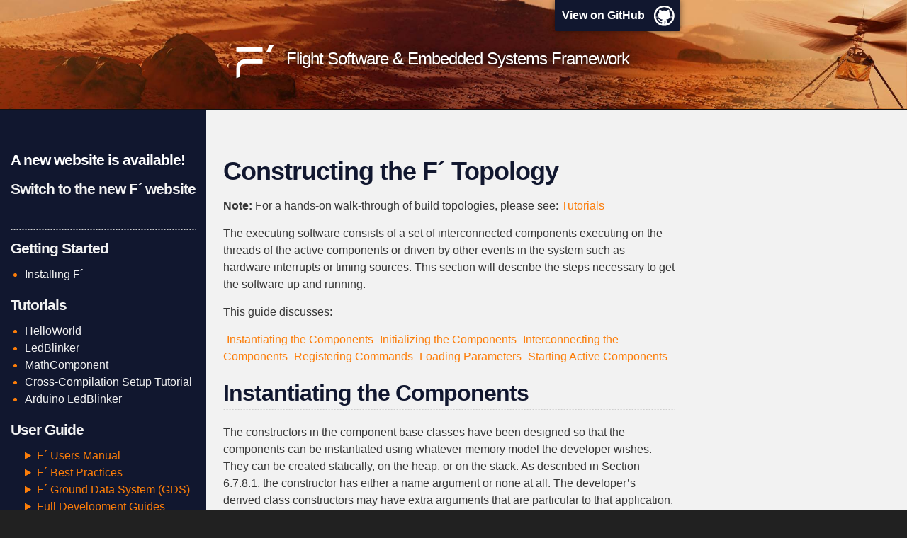

--- FILE ---
content_type: text/html; charset=utf-8
request_url: https://nasa.github.io/fprime/UsersGuide/dev/building-topology.html
body_size: 4996
content:
<!DOCTYPE html>
<html lang="en-US">

  <head>
    <meta charset='utf-8'>
    <meta http-equiv="X-UA-Compatible" content="IE=edge">
    <meta name="viewport" content="width=device-width,maximum-scale=2">
    <link rel="stylesheet" type="text/css" media="screen" href="/fprime/assets/css/style.css?v=7d262383de88234ad22401b5a3ce7e950b244cd1">

<!-- Begin Jekyll SEO tag v2.8.0 -->
<title>Constructing the F´ Topology | F´</title>
<meta name="generator" content="Jekyll v3.10.0" />
<meta property="og:title" content="Constructing the F´ Topology" />
<meta property="og:locale" content="en_US" />
<meta name="description" content="Flight Software &amp; Embedded Systems Framework" />
<meta property="og:description" content="Flight Software &amp; Embedded Systems Framework" />
<link rel="canonical" href="https://nasa.github.io/fprime/UsersGuide/dev/building-topology.html" />
<meta property="og:url" content="https://nasa.github.io/fprime/UsersGuide/dev/building-topology.html" />
<meta property="og:site_name" content="F´" />
<meta property="og:type" content="website" />
<meta name="twitter:card" content="summary" />
<meta property="twitter:title" content="Constructing the F´ Topology" />
<script type="application/ld+json">
{"@context":"https://schema.org","@type":"WebPage","description":"Flight Software &amp; Embedded Systems Framework","headline":"Constructing the F´ Topology","url":"https://nasa.github.io/fprime/UsersGuide/dev/building-topology.html"}</script>
<!-- End Jekyll SEO tag -->

  </head>

  <body>

    <!-- HEADER -->
    <div id="header_wrap" class="outer">
        <header class="inner">
          
            <a id="forkme_banner" href="https://github.com/nasa/fprime">View on GitHub</a>
          

          <a href="/fprime/"
            <span>
                <img class="header_logo" src="/fprime/assets/images/logo.svg">
                <h2 id="project_tagline" style='display:inline;'>Flight Software & Embedded Systems Framework</h2>
            </span>
          </a>

          
        </header>
    </div>

    <!-- MAIN CONTENT -->
    <div id="main_content_wrap" class="outer">
      <div id="side_nav_wrap" class="inner"> 
        <nav id="side_nav" class="inner">
          <h4 style="color: #fff;">A new website is available!</h4>
<h4><a href="https://fprime.jpl.nasa.gov/">Switch to the new F´ website</a></h4>
<br>
<hr>
<h4><a href="/fprime/GettingStarted/README.html">Getting Started</a></h4>
  <ul>
    <li><a href="/fprime/INSTALL.html">Installing F´</a></li>
  </ul>
<h4><a href="/fprime/Tutorials/README.html">Tutorials</a></h4>
  <ul>
    <li><a href="https://fprime-community.github.io/fprime-tutorial-hello-world/">HelloWorld</a></li>
    <li><a href="https://fprime-community.github.io/fprime-workshop-led-blinker/">LedBlinker</a></li>
    <li><a href="https://fprime-community.github.io/fprime-tutorial-math-component/">MathComponent</a></li>
    <li><a href="/fprime/Tutorials/CrossCompilationSetup/">Cross-Compilation Setup Tutorial</a></li>
    <li><a href="https://fprime-community.github.io/fprime-tutorial-arduino-blinker/">Arduino LedBlinker</a></li>
  </ul>
<h4><a href="/fprime/UsersGuide/guide.html">User Guide</a></h4>
  <ul>
    <details>
      <summary>F´ Users Manual</summary>
      <ul>
        <li><a href="/fprime/UsersGuide/user/full-intro.html">A More Complete Introduction to F´</a></li>
        <li><a href="/fprime/UsersGuide/user/proj-dep.html">Projects and Deployments</a></li>
        <li><a href="/fprime/UsersGuide/user/port-comp-top.html">Core Constructs: Ports, Components, and Topologies</a>
        </li>
        <li><a href="/fprime/UsersGuide/user/enum-arr-ser.html">Data Types and Data Structures: Primitive Types, Enums,
            Arrays, and Serializables</a></li>
        <li><a href="/fprime/UsersGuide/user/cmd-evt-chn-prm.html">Data Constructs: Commands, Events, Channels, and
            Parameters</a></li>
        <li><a href="/fprime/UsersGuide/user/unit-testing.html">Unit Testing F´ Components</a></li>
      </ul>
    </details>
    <details>
      <summary>F´ Best Practices</summary>
      <ul>
        <li><a href="/fprime/UsersGuide/best/development-practice.html">F´ Development Process</a></li>
        <li><a href="/fprime/UsersGuide/best/app-man-drv.html">Application, Manager, Driver Pattern</a></li>
        <li><a href="/fprime/UsersGuide/best/ground-interface.html">Ground Interface</a></li>
        <li><a href="/fprime/UsersGuide/best/rate-group.html">Rate Groups and Timeliness</a></li>
        <li><a href="/fprime/UsersGuide/best/dynamic-memory.html">Dynamic Memory and Buffer Management</a></li>
        <li><a href="/fprime/UsersGuide/best/hub-pattern.html">A Quick Look at the Hub Pattern</a></li>
        <li><a href="/fprime/UsersGuide/best/documentation.html">Documenting F´ Projects</a></li>
        <li><a href="/fprime/UsersGuide/dev/code-style.html">Code and Style Guidelines</a></li>
      </ul>
    </details>
    <details>
      <summary>F´ Ground Data System (GDS)</summary>
      <ul>
        <li><a href="/fprime/UsersGuide/gds/gds-introduction.html">A Brief Guide to the F´ Ground Data System</a></li>
        <li><a href="/fprime/UsersGuide/gds/gds-cli.html">The Discerning User’s Guide to the F´ GDS CLI</a></li>
        <li><a href="/fprime/UsersGuide/gds/gds-custom-dashboards.html">The GDS Dashboard</a></li>
        <li><a href="/fprime/UsersGuide/gds/seqgen.html">Sequencing in F´</a></li>
        <li><a href="/fprime/UsersGuide/user/autocomplete.html">Installing F´ Console Autocomplete</a></li>
      </ul>
    </details>
    <details>
      <summary>Full Development Guides</summary>
      <ul>
        <li><a href="/fprime/UsersGuide/dev/configuring-fprime.html">Configuring F´</a></li>
        <li><a href="/fprime/UsersGuide/user/fpp-user-guide.html">F´ Modeling with FPP</a></li>
        <li><a href="/fprime/UsersGuide/dev/source-tree.html">A Tour of the Source Tree</a></li>
        <li><a href="/fprime/UsersGuide/dev/xml-specification.html">F´ XML Specifications</a></li>
        <li><a href="/fprime/UsersGuide/dev/implementation.html">F´ Implementation Classes</a></li>
        <li><a href="/fprime/UsersGuide/dev/building-topology.html">Constructing the F´ Topology</a></li>
        <li><a href="/fprime/UsersGuide/dev/assert.html">Asserts in F´</a></li>
        <li><a href="/fprime/UsersGuide/dev/gds-dashboard-reference.html">GDS Dashboard Reference</a></li>
        <li><a href="/fprime/UsersGuide/dev/testAPI/user_guide.html">Integration Test API</a></li>
        <li><a href="/fprime/UsersGuide/cmake/cmake-intro.html">CMake User Guide</a></li>
      </ul>
    </details>
    <details>
      <summary>Advanced F´ Topics</summary>
      <ul>
        <li><a href="/fprime/UsersGuide/dev/py-dev.html">F´ Python Guidelines</a></li>
        <li><a href="/fprime/UsersGuide/dev/porting-guide.html">Porting F´ To a New Platform</a></li>
        <li><a href="/fprime/UsersGuide/dev/baremetal-multicore.html">F´ On Baremetal and Multi-Core Systems</a></li>
        <li><a href="/fprime/UsersGuide/dev/configure-ide.html">Configuring an IDE for Use With F´</a></li>
        <li><a href="/fprime/UsersGuide/dev/os-docs.html">OS Layer Description</a></li>
        <li><a href="/fprime/UsersGuide/user/v3-migration-guide.html">v3 Migration Guide</a></li>
      </ul>
    </details>
    <details>
      <summary>Design and Philosophy</summary>
      <ul>
        <li><a href="/fprime/Design/fprime-architecture.html">F´ Software Architecture</a></li>
        <li><a href="/fprime/Design/numerical-types.html">Numerical Types Design</a></li>
        <li><a href="/fprime/Design/communication-adapter-interface.html">Communication Adapter Interface</a></li>
        <li><a href="/fprime/Design/package-implementations.html">Package Implementations</a></li>
        <li><a href="/fprime/Design/fpp-json-dict.html">FPP JSON Dictionary Specification</a></li>
      </ul>
    </details>
  </ul>
<h4><a href="/fprime/HowTo/general.html">How-To Guides</a></h4>
  <ul>
    <li><a href="/fprime/HowTo/develop-gds-plugins.html">F´ GDS Plugin Development</a></li>
    <li><a href="/fprime/HowTo/develop-fprime-libraries.html">F´ Library Development</a></li>
    <li><a href="/fprime/HowTo/develop-subtopologies.html">F´ Subtopology Development</a></li>
  </ul>
<h4><a href="/fprime/Reference/README.html">Reference</a></h4>
  <ul>
    <li><a href="/fprime/UsersGuide/api/c++/html/index.html">C++ Documentation</a></li>
    <li><a href="/fprime/UsersGuide/user/fpp-user-guide.html">FPP Documentation</a></li>
    <li><a href="/fprime/UsersGuide/cmake/cmake-api.html">CMake User API</a></li>
  </ul>
    
        </nav>
      </div>
      <div id="page_content_wrap" class="inner">
        <section id="page_content" class="inner">
          <h1 id="constructing-the-f-topology">Constructing the F´ Topology</h1>

<p><strong>Note:</strong> For a hands-on walk-through of build topologies, please see: <a href="/fprime/Tutorials/README.html">Tutorials</a></p>

<p>The executing software consists of a set of interconnected components
executing on the threads of the active components or driven by other
events in the system such as hardware interrupts or timing sources. This
section will describe the steps necessary to get the software up and
running.</p>

<p>This guide discusses:</p>

<p>-<a href="#instantiating-the-components">Instantiating the Components</a>
-<a href="#initializing-the-components">Initializing the Components</a>
-<a href="#interconnecting-the-components">Interconnecting the Components</a>
-<a href="#registering-commands">Registering Commands</a>
-<a href="#loading-parameters">Loading Parameters</a>
-<a href="#starting-active-components">Starting Active Components</a></p>

<h2 id="instantiating-the-components">Instantiating the Components</h2>

<p>The constructors in the component base classes have been designed so
that the components can be instantiated using whatever memory model the
developer wishes. They can be created statically, on the heap, or on the
stack. As described in Section 6.7.8.1, the constructor has either a
name argument or none at all. The developer’s derived class constructors
may have extra arguments that are particular to that application. If
classes are declared statically, the developer should keep in mind
uncertainties about execution order.</p>

<h2 id="initializing-the-components">Initializing the Components</h2>

<p>As discussed in Section 6.8.2, each component has an init() call that
initializes the component base classes. This call should be made after
instantiating the components. For queued and active components, the
queue size is passed. The queue should be sized based on an
understanding of task priorities and message traffic between the
components.</p>

<h2 id="interconnecting-the-components">Interconnecting the Components</h2>

<p>The components in the software are interconnected by connecting the
ports of the components together. Ports are connected by passing
pointers to input ports to the output ports that are calling them.
Methods are generated in the component base classes to get input port
pointers and pass them to output ports. The following sections describe
the connections of different port types.</p>

<h3 id="interface-ports">Interface Ports</h3>

<p>Interface ports are the regular ports that are used to connect
components together. For each port type and name on a component, the
method naming scheme is as follows:</p>

<p>Get input port pointer:</p>

<blockquote>
  <p>&lt;PortType&gt;* get_&lt;port name&gt;_InputPort(NATIVE_INT_TYPE
portNum);</p>
</blockquote>

<p>where</p>

<blockquote>
  <p>&lt;PortType&gt; = The full port type specified in the data_type
attribute in the definition of the port in the component XML.</p>

  <p>&lt;port name&gt; = The name of the port in the name attribute of the port
definition.</p>
</blockquote>

<p>The portNum argument to the method should be set to zero if there is
only one instance of the port.</p>

<p>Set output port pointer:</p>

<p>The value of the input pointer retrieved via the method in the last
section is given to an output port of the same type by calling:</p>

<blockquote>
  <p>void set_&lt;port name&gt;_OutputPort(NATIVE_INT_TYPE portNum,
&lt;PortType&gt;*port);</p>
</blockquote>

<p>where</p>

<blockquote>
  <p>&lt;PortType&gt; = The full port type specified in the data_type
attribute in the definition of the port in the component XML.</p>

  <p>&lt;port name&gt; = The name of the port in the name attribute of the port
definition.</p>
</blockquote>

<p>The portNum argument to the method should be set to zero if there is
only one instance of the port.</p>

<p>There is a second overloaded version of the method to set an output port
when the input port being passed to it is a serialized port:</p>

<blockquote>
  <p>void set_&lt;port name&gt;_OutputPort(NATIVE_INT_TYPE portNum,
Fw::InputSerializePort *port);</p>
</blockquote>

<h3 id="command-ports">Command Ports</h3>

<p>As discussed in Section 6.6.4, the code generator will create the
correct set of command-related ports for a component that has commands
defined. For that component, the functions used to get or set
command-related port pointers have standard names. The names are as
follows:</p>

<p>Get command input port:</p>

<blockquote>
  <p>Fw::InputFwCmdPort* get_CmdDisp_InputPort();</p>
</blockquote>

<p>Set command status port:</p>

<blockquote>
  <p>void set_CmdStatus_OutputPort(Fw::InputCmdResponse_Port* port);</p>
</blockquote>

<p>Set command registration port:</p>

<blockquote>
  <p>void set_CmdReg_OutputPort(Fw::InputCmdRegPort* port);</p>
</blockquote>

<p>For the component(s) that are connected to those ports, they would use
the normal methods for accessing the port pointers as described in the
last section.</p>

<h3 id="telemetry-ports">Telemetry Ports</h3>

<p>The standard port accessor functions for telemetry are as follows:</p>

<p>Set telemetry output ports:</p>

<blockquote>
  <p>void set_Tlm_OutputPort(Fw::InputTlmPort* port);</p>
</blockquote>

<p>Set time output ports:</p>

<blockquote>
  <p>void set_Time_OutputPort(Fw::InputTimePort* port);</p>
</blockquote>

<h3 id="event-logging-ports">Event Logging Ports</h3>

<p>The standard port accessor functions for logging events are as follows:</p>

<p>Set logging output ports:</p>

<blockquote>
  <p>void set_Log_OutputPort(Fw::InputLogPort* port);</p>

  <p>void set_TextLog_OutputPort(Fw::InputFwLogTextPort* port);</p>
</blockquote>

<p>Set time output ports:</p>

<blockquote>
  <p>void set_Time_OutputPort(Fw::InputFwTimePort* port);</p>
</blockquote>

<p>Note that the set_Time_OutputPort() call is shared with the telemetry
ports. It can be called once for both.</p>

<h3 id="parameter-ports">Parameter Ports</h3>

<p>The standard port accessor functions for parameters is as follows:</p>

<blockquote>
  <p>void set_ParamGet_OutputPort(Fw::InputFwPrmGetPort* port);</p>

  <p>void set_ParamSet_OutputPort(Fw::InputFwPrmSetPort* port);</p>
</blockquote>

<h2 id="registering-commands">Registering Commands</h2>

<p>The pattern for dispatching commands is for a user-implemented command
dispatch component to connect an output command port to the input
command port for each component servicing commands. Internally, the
dispatcher would map the set of opcodes for a particular component to
the port that is connected to that component. To aid that process, the
code generator creates a command registration function when there are
commands specified for a component. It takes as an argument the port
number on the dispatcher component that is connected to the component’s
command port. The registration port should be connected to the
dispatcher’s registration port as described in Section 6.8.3.2. Then the
regCommands() method can be called in the component, which will invoke
the registration port for each of the opcodes defined. This method
should be called for each component that has commands.</p>

<h2 id="loading-parameters">Loading Parameters</h2>

<p>Section 6.8.3.5 describes how to connect a parameter output port to a
component providing parameter storage. After the two components are
connected, the base class method loadParameters() can be called. That
method will request the values of all parameters for that component via
the parameter port. From then on, they will be available to the
implementation class for use. Although it is common to only read
parameters at software initialization, there is nothing that prevents a
re-read after the software has started running by invoking the
loadParameters() call again in the event that the parameter storage was
updated.</p>

<h2 id="starting-active-components">Starting Active Components</h2>

<p>The last action in constructing the topology is to start the tasks for
any active components. The start() method is found in the
ActiveComponentBase base class in Fw/Comp/FwActiveComponentBase.hpp.
Table 22 provides the arguments and their meanings.</p>

<p><strong>Table 22.</strong> Active component start()
arguments.</p>

<table>
  <thead>
    <tr>
      <th>Argument</th>
      <th>Meaning</th>
    </tr>
  </thead>
  <tbody>
    <tr>
      <td>identifier</td>
      <td>A thread-independent value that is used to identify activities of the thread. Should be unique in the system.</td>
    </tr>
    <tr>
      <td>priority</td>
      <td>The execution priority of the task: 0 = low priority, 255 = high priority.</td>
    </tr>
    <tr>
      <td>stackSize</td>
      <td>The size of the stack given to the task.</td>
    </tr>
  </tbody>
</table>

<p>As mentioned in Section 6.7.8.3, the functions preamble() and
finalizer() will be run once before and after the loop waiting for port
invocations.</p>

        </section>
      </div>
      <div id="filler" class="inner">
      </div>
    </div>

    <!-- FOOTER  -->
    <div id="footer_wrap" class="outer">
      <footer class="inner">
        <p class="copyright">© 2020 California Institute of Technology. Government sponsorship acknowledged.</p>
        <p>Published with <a href="https://pages.github.com">GitHub Pages</a></p>
      </footer>
    </div>
    
    
  </body>
</html>


--- FILE ---
content_type: text/css; charset=utf-8
request_url: https://nasa.github.io/fprime/assets/css/style.css?v=7d262383de88234ad22401b5a3ce7e950b244cd1
body_size: 1915
content:
.highlight table td{padding:5px}.highlight table pre{margin:0}.highlight .cm{color:#777772;font-style:italic}.highlight .cp{color:#797676;font-weight:bold}.highlight .c1{color:#777772;font-style:italic}.highlight .cs{color:#797676;font-weight:bold;font-style:italic}.highlight .c,.highlight .cd{color:#777772;font-style:italic}.highlight .err{color:#a61717;background-color:#e3d2d2}.highlight .gd{color:#000000;background-color:#ffdddd}.highlight .ge{color:#000000;font-style:italic}.highlight .gr{color:#aa0000}.highlight .gh{color:#797676}.highlight .gi{color:#000000;background-color:#ddffdd}.highlight .go{color:#888888}.highlight .gp{color:#555555}.highlight .gs{font-weight:bold}.highlight .gu{color:#aaaaaa}.highlight .gt{color:#aa0000}.highlight .kc{color:#000000;font-weight:bold}.highlight .kd{color:#000000;font-weight:bold}.highlight .kn{color:#000000;font-weight:bold}.highlight .kp{color:#000000;font-weight:bold}.highlight .kr{color:#000000;font-weight:bold}.highlight .kt{color:#445588;font-weight:bold}.highlight .k,.highlight .kv{color:#000000;font-weight:bold}.highlight .mf{color:#009999}.highlight .mh{color:#009999}.highlight .il{color:#009999}.highlight .mi{color:#009999}.highlight .mo{color:#009999}.highlight .m,.highlight .mb,.highlight .mx{color:#009999}.highlight .sb{color:#d14}.highlight .sc{color:#d14}.highlight .sd{color:#d14}.highlight .s2{color:#d14}.highlight .se{color:#d14}.highlight .sh{color:#d14}.highlight .si{color:#d14}.highlight .sx{color:#d14}.highlight .sr{color:#009926}.highlight .s1{color:#d14}.highlight .ss{color:#990073}.highlight .s{color:#d14}.highlight .na{color:#008080}.highlight .bp{color:#797676}.highlight .nb{color:#0086B3}.highlight .nc{color:#445588;font-weight:bold}.highlight .no{color:#008080}.highlight .nd{color:#3c5d5d;font-weight:bold}.highlight .ni{color:#800080}.highlight .ne{color:#990000;font-weight:bold}.highlight .nf{color:#990000;font-weight:bold}.highlight .nl{color:#990000;font-weight:bold}.highlight .nn{color:#555555}.highlight .nt{color:#000080}.highlight .vc{color:#008080}.highlight .vg{color:#008080}.highlight .vi{color:#008080}.highlight .nv{color:#008080}.highlight .ow{color:#000000;font-weight:bold}.highlight .o{color:#000000;font-weight:bold}.highlight .w{color:#bbbbbb}.highlight{background-color:#f8f8f8}html,body,div,span,applet,object,iframe,h1,h2,h3,h4,h5,h6,p,blockquote,pre,a,abbr,acronym,address,big,cite,code,del,dfn,em,img,ins,kbd,q,s,samp,small,strike,strong,sub,sup,tt,var,b,u,i,center,dl,dt,dd,ol,ul,li,fieldset,form,label,legend,table,caption,tbody,tfoot,thead,tr,th,td,article,aside,canvas,details,embed,figure,figcaption,footer,header,hgroup,menu,nav,output,ruby,section,summary,time,mark,audio,video{margin:0;padding:0;border:0;font:inherit;vertical-align:baseline}article,aside,details,figcaption,figure,footer,header,hgroup,menu,nav,section{display:block}ol,ul{list-style:none}table{border-collapse:collapse;border-spacing:0}body{box-sizing:border-box;color:#373737;background:#212121;font-size:16px;font-family:'Myriad Pro', Calibri, Helvetica, Arial, sans-serif;line-height:1.5;-webkit-font-smoothing:antialiased}h1,h2,h3,h4,h5,h6{margin:10px 0;font-weight:700;color:#11172f;font-family:'Lucida Grande', 'Calibri', Helvetica, Arial, sans-serif;letter-spacing:-1px}h1{font-size:36px;font-weight:700}h2{padding-bottom:10px;font-size:32px;background:url("../images/bg_hr.png") repeat-x bottom}h3{font-size:24px}h4{font-size:21px}h5{font-size:18px}h6{font-size:16px}p{margin:10px 0 15px 0}footer p{color:#f2f2f2}a{text-decoration:none;color:#fc7d09;text-shadow:none;transition:color 0.5s ease;transition:text-shadow 0.5s ease;-webkit-transition:color 0.5s ease;-webkit-transition:text-shadow 0.5s ease;-moz-transition:color 0.5s ease;-moz-transition:text-shadow 0.5s ease;-o-transition:color 0.5s ease;-o-transition:text-shadow 0.5s ease;-ms-transition:color 0.5s ease;-ms-transition:text-shadow 0.5s ease}a:hover,a:focus{text-decoration:underline}footer a{color:#F2F2F2;text-decoration:underline}#side_nav a{color:#F2F2F2}em,cite{font-style:italic}strong{font-weight:bold}img.header_logo{display:inline-block;vertical-align:middle;height:3em;position:relative;margin:0.5em;padding:5px;border:0;box-shadow:none;-webkit-box-shadow:none;-moz-box-shadow:none;-o-box-shadow:none;-ms-box-shadow:none}img{position:relative;margin:0 auto;max-width:739px;padding:5px;margin:10px 0 10px 0;border:1px solid #ebebeb;box-shadow:0 0 5px #ebebeb;-webkit-box-shadow:0 0 5px #ebebeb;-moz-box-shadow:0 0 5px #ebebeb;-o-box-shadow:0 0 5px #ebebeb;-ms-box-shadow:0 0 5px #ebebeb}p img{display:inline;margin:0;padding:0;vertical-align:middle;text-align:center;border:none}pre,code{color:#222;background-color:#fff;font-family:Monaco, "Bitstream Vera Sans Mono", "Lucida Console", Terminal, monospace;font-size:0.875em;border-radius:2px;-moz-border-radius:2px;-webkit-border-radius:2px}pre{padding:10px;box-shadow:0 0 10px rgba(0,0,0,0.1);overflow:auto}code{padding:3px;margin:0 3px;box-shadow:0 0 10px rgba(0,0,0,0.1)}pre code{display:block;box-shadow:none}blockquote{color:#666;margin-bottom:20px;padding:0 0 0 20px;border-left:3px solid #bbb}ul,ol,dl{margin-bottom:15px}ul{list-style-position:inside;list-style:disc;padding-left:20px}ol{list-style-position:inside;list-style:decimal;padding-left:20px}dl dt{font-weight:bold}dl dd{padding-left:20px;font-style:italic}dl p{padding-left:20px;font-style:italic}hr{height:1px;margin-bottom:5px;border:none;background:url("../images/bg_hr.png") repeat-x center}table{background-color:#f8f8f8;border:1px solid #373737;margin-bottom:20px;text-align:left}th{font-family:'Lucida Grande', 'Helvetica Neue', Helvetica, Arial, sans-serif;padding:10px;background:#373737;color:#fff}td{padding:10px;border:1px solid #373737}form{background:#f2f2f2;padding:20px}.outer{width:100%}.inner{position:relative;max-width:640px;padding:20px 10px;margin:0 auto}#forkme_banner{display:block;position:absolute;top:0;right:10px;z-index:10;padding:10px 50px 10px 10px;color:#ffffff;background:url("../images/blacktocat.png") #11172f no-repeat 95% 50%;font-weight:700;box-shadow:0 0 10px rgba(0,0,0,0.5);border-bottom-left-radius:2px;border-bottom-right-radius:2px}#header_wrap{background-image:url("../images/banner.jpg");background-color:#fc7d09;background-position:center;background-repeat:no-repeat;background-size:100% 100%}#header_wrap .inner{padding:50px 10px 30px 10px}#project_title{margin:0;color:#fff;font-size:42px;font-weight:700;text-shadow:#111 0px 0px 10px}#project_tagline{color:#fff;font-size:24px;font-weight:300;background:none;text-shadow:#111 0px 0px 10px}#downloads{position:absolute;width:210px;z-index:10;bottom:-40px;right:0;height:70px;background:url("../images/icon_download.png") no-repeat 0% 90%}.zip_download_link{display:block;float:right;width:90px;height:70px;text-indent:-5000px;overflow:hidden;background:url(../images/sprite_download.png) no-repeat bottom left}.tar_download_link{display:block;float:right;width:90px;height:70px;text-indent:-5000px;overflow:hidden;background:url(../images/sprite_download.png) no-repeat bottom right;margin-left:10px}.zip_download_link:hover{background:url(../images/sprite_download.png) no-repeat top left}.tar_download_link:hover{background:url(../images/sprite_download.png) no-repeat top right}#main_content_wrap{background:#f2f2f2;border-top:1px solid #111;border-bottom:1px solid #111;display:flex;align-items:flex start}#side_nav_wrap{padding:0px 0px;flex-shrink:4;width:300px}#side_nav{color:#fc7d09;background:#11172f;width:-webkit-fit-content;width:-moz-fit-content;width:fit-content;height:100%;padding:45px 15px;top:0;margin-left:0}#page_content_wrap{flex-grow:1;flex-shrink:1;max-width:none;padding:50px 0px}#page_content{padding:0px 20px}#filler{width:300px;flex-shrink:10}#footer_wrap{background:#11172f}@media screen and (max-width: 992px){img{max-width:100%}}@media screen and (max-width: 480px){body{font-size:14px}#downloads{display:none}.inner{min-width:320px;max-width:480px}#project_title{font-size:32px}h1{font-size:28px}h2{font-size:24px}h3{font-size:21px}h4{font-size:18px}h5{font-size:14px}h6{font-size:12px}code,pre{font-size:11px}#main_content_wrap{flex-wrap:wrap}#side_nav_wrap{padding:0px 0px 0px 0px;width:auto}#side_nav{height:auto}#page_content_wrap{padding-top:20px;padding-bottom:0px}#filler{height:0px;padding:0px}}@media screen and (max-width: 320px){body{font-size:14px}#downloads{display:none}.inner{min-width:240px;max-width:320px}#project_title{font-size:28px}h1{font-size:24px}h2{font-size:21px}h3{font-size:18px}h4{font-size:16px}h5{font-size:14px}h6{font-size:12px}code,pre{min-width:240px;max-width:320px;font-size:11px}#main_content_wrap{flex-wrap:wrap}#side_nav_wrap{padding:0px 0px 0px 0px;width:auto}#side_nav{height:auto}#page_content_wrap{padding-top:20px;padding-bottom:0px}#filler{height:0px;padding:0px}}


--- FILE ---
content_type: image/svg+xml
request_url: https://nasa.github.io/fprime/assets/images/logo.svg
body_size: 243
content:
<?xml version="1.0" encoding="UTF-8"?>
<svg width="297.47" height="263.8" version="1.1" viewBox="0 0 297.47 263.8" xml:space="preserve" xmlns="http://www.w3.org/2000/svg" xmlns:cc="http://creativecommons.org/ns#" xmlns:dc="http://purl.org/dc/elements/1.1/" xmlns:rdf="http://www.w3.org/1999/02/22-rdf-syntax-ns#">
  <metadata>
    <rdf:RDF>
      <cc:Work rdf:about="">
        <dc:format>image/svg+xml</dc:format>
        <dc:type rdf:resource="http://purl.org/dc/dcmitype/StillImage"/>
        <dc:title/>
      </cc:Work>
    </rdf:RDF>
  </metadata>
  <defs>
    <clipPath id="clipPath976">
      <path d="m202.73 276.7h220.1v194.85h-220.1z"/>
    </clipPath>
    <clipPath id="clipPath998">
      <path d="m202.73 276.7h220.1v194.85h-220.1z"/>
    </clipPath>
  </defs>
  
  <g transform="matrix(1.3333 0 0 -1.3333 -268.31 630.73)" fill="#fff" stroke="#fff">
    <g transform="translate(399.08 469.05)">
      <path d="m0 0h19.648l-19.169-37.071h-17.142z" fill="#fff" stroke="#fff"/>
    </g>
    
      <g clip-path="url(#clipPath976)" fill="#fff" stroke="#fff">
        <g transform="translate(399.08 469.05)">
          <path d="m0 0h19.648l-19.169-37.071h-17.142z" fill="#fff" stroke="#fff" stroke-width="5"/>
        </g>
        <g transform="translate(353.64 365.27)">
          <path d="m0 0v18.535h-102c-12.842 0-23.787-4.524-32.831-13.568-9.046-9.046-13.568-19.949-13.568-32.71v-56.968l18.535 8.332v48.636c0 7.672 2.705 14.214 8.117 19.626 5.491 5.41 12.073 8.117 19.747 8.117z" fill="#fff" stroke="#fff"/>
        </g>
        <g transform="translate(353.64 365.27)">
          <path d="m0 0v18.535h-102c-12.842 0-23.787-4.524-32.831-13.568-9.046-9.046-13.568-19.949-13.568-32.71v-56.968l18.535 8.332v48.636c0 7.672 2.705 14.214 8.117 19.626 5.491 5.41 12.073 8.117 19.747 8.117z" fill="#fff" stroke="#fff" stroke-width="5"/>
        </g>
      </g>
    
    <path d="m205.23 453.8h148.4v-18.535h-148.4z"/>
    
      <g clip-path="url(#clipPath998)" fill="#fff" stroke="#fff">
        <path d="m205.23 453.8h148.4v-18.535h-148.4z" fill="#fff" stroke="#fff" stroke-width="5"/>
      </g>
    
  </g>
</svg>
